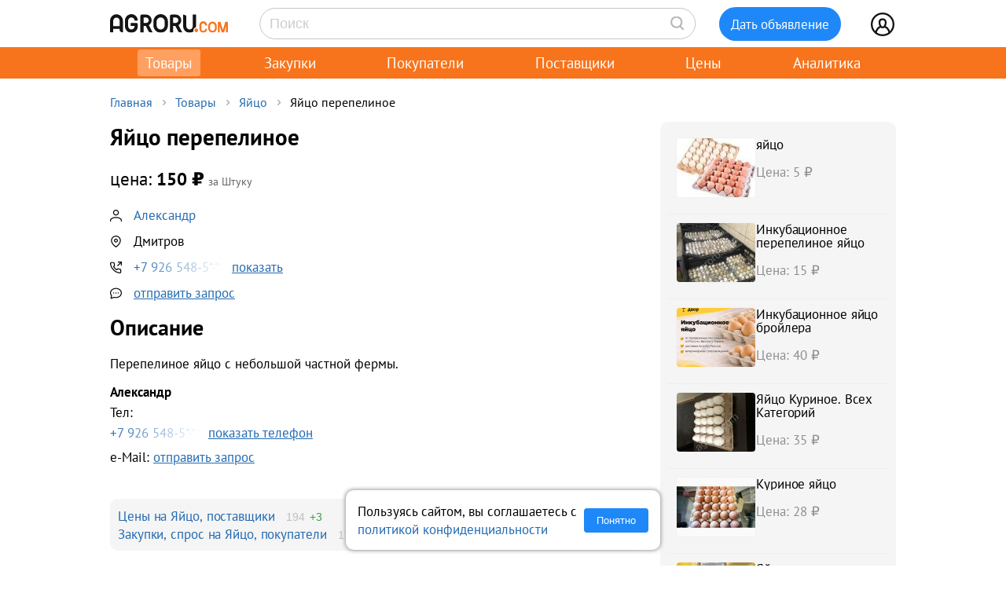

--- FILE ---
content_type: text/html; charset=UTF-8
request_url: https://agroru.com/doska/yajtso-perepelinoe-67309.htm
body_size: 9234
content:
<!DOCTYPE HTML PUBLIC "-//W3C//DTD HTML 4.01 Transitional//EN" "http://www.w3.org/TR/html4/loose.dtd">
<html>
<head>
	<title>Яйцо перепелиное</title>
    <meta name="viewport" content="width=device-width, initial-scale=1.0">

			<meta http-equiv="Content-Type" content="text/html; charset=utf-8">
	<meta name="description" content="Перепелиное яйцо с небольшой частной фермы." />
	<link rel="icon" href="/favicon.ico" type="image/x-icon">
    <link rel="icon" href="/favicon.svg" type="image/svg+xml">

    <link rel="preload" href="/local/templates/myplanwillcometrue/fonts/pt-sans-v18-cyrillic_latin-regular.woff2" as="font" type="font/woff2" crossorigin><link rel="preload" href="/local/templates/myplanwillcometrue/fonts/pt-sans-v18-cyrillic_latin-700.woff2" as="font" type="font/woff2" crossorigin>
    <link rel="preconnect" href="https://storage.agroru.com" crossorigin>

    	<link href="/bitrix/js/main/core/css/core.min.css?14827326302854" type="text/css" rel="stylesheet" />



<link href="/bitrix/js/ui/fonts/opensans/ui.font.opensans.min.css?15827570621861" type="text/css"  rel="stylesheet" />
<link href="/bitrix/js/main/popup/dist/main.popup.bundle.min.css?158275721223381" type="text/css"  rel="stylesheet" />
<link href="/bitrix/cache/css/ru/myplanwillcometrue/page_103282dca4755198f398de6798da7ea4/page_103282dca4755198f398de6798da7ea4_v1.css?176884447837807" type="text/css"  rel="stylesheet" />
<link href="/bitrix/cache/css/ru/myplanwillcometrue/template_e98be7c9290c1615025de5ce3a324ade/template_e98be7c9290c1615025de5ce3a324ade_v1.css?176884448593545" type="text/css"  data-template-style="true" rel="stylesheet" />
	<script type="text/javascript">if(!window.BX)window.BX={};if(!window.BX.message)window.BX.message=function(mess){if(typeof mess=='object') for(var i in mess) BX.message[i]=mess[i]; return true;};</script>
<script type="text/javascript">(window.BX||top.BX).message({'JS_CORE_LOADING':'Загрузка...','JS_CORE_NO_DATA':'- Нет данных -','JS_CORE_WINDOW_CLOSE':'Закрыть','JS_CORE_WINDOW_EXPAND':'Развернуть','JS_CORE_WINDOW_NARROW':'Свернуть в окно','JS_CORE_WINDOW_SAVE':'Сохранить','JS_CORE_WINDOW_CANCEL':'Отменить','JS_CORE_WINDOW_CONTINUE':'Продолжить','JS_CORE_H':'ч','JS_CORE_M':'м','JS_CORE_S':'с','JSADM_AI_HIDE_EXTRA':'Скрыть лишние','JSADM_AI_ALL_NOTIF':'Показать все','JSADM_AUTH_REQ':'Требуется авторизация!','JS_CORE_WINDOW_AUTH':'Войти','JS_CORE_IMAGE_FULL':'Полный размер'});</script>

<script type="text/javascript" src="/bitrix/js/main/core/core.min.js?1582757212247888"></script>

<script>BX.setJSList(['/bitrix/js/main/core/core_ajax.js','/bitrix/js/main/core/core_promise.js','/bitrix/js/main/polyfill/promise/js/promise.js','/bitrix/js/main/loadext/loadext.js','/bitrix/js/main/loadext/extension.js','/bitrix/js/main/polyfill/promise/js/promise.js','/bitrix/js/main/polyfill/find/js/find.js','/bitrix/js/main/polyfill/includes/js/includes.js','/bitrix/js/main/polyfill/matches/js/matches.js','/bitrix/js/ui/polyfill/closest/js/closest.js','/bitrix/js/main/polyfill/fill/main.polyfill.fill.js','/bitrix/js/main/polyfill/find/js/find.js','/bitrix/js/main/polyfill/matches/js/matches.js','/bitrix/js/main/polyfill/core/dist/polyfill.bundle.js','/bitrix/js/main/polyfill/core/dist/polyfill.bundle.js','/bitrix/js/main/lazyload/dist/lazyload.bundle.js','/bitrix/js/main/polyfill/core/dist/polyfill.bundle.js','/bitrix/js/main/parambag/dist/parambag.bundle.js']);
BX.setCSSList(['/bitrix/js/main/lazyload/dist/lazyload.bundle.css','/bitrix/js/main/parambag/dist/parambag.bundle.css']);</script>
<script type="text/javascript">(window.BX||top.BX).message({'LANGUAGE_ID':'ru','FORMAT_DATE':'DD.MM.YYYY','FORMAT_DATETIME':'DD.MM.YYYY HH:MI:SS','COOKIE_PREFIX':'agroru_com','SERVER_TZ_OFFSET':'10800','SITE_ID':'ru','SITE_DIR':'/','USER_ID':'','SERVER_TIME':'1768900551','USER_TZ_OFFSET':'0','USER_TZ_AUTO':'Y','bitrix_sessid':'904bc8e1eed4b7c480a77e3f45b89b30'});</script>


<script type="text/javascript" src="/bitrix/js/main/popup/dist/main.popup.bundle.min.js?158275721257817"></script>
<script type="text/javascript" src="/bitrix/js/main/jquery/jquery-1.8.3.min.js?153514448893637"></script>
<script type="text/javascript">BX.setJSList(['/local/components/api/ads.detail/templates/youllpayus/script.js','/local/templates/myplanwillcometrue/components/bitrix/menu/adaptive/script.js','/local/templates/myplanwillcometrue/components/bitrix/sale.basket.basket.line/.default/script.js','/local/templates/myplanwillcometrue/components/bitrix/system.auth.form/top_side/script.js']); </script>
<script type="text/javascript">BX.setCSSList(['/local/components/api/ads.detail/templates/youllpayus/style.css','/local/components/hl/doska.list.pohojie/templates/best_sellers/style.css','/local/components/api/ads.related/templates/similar_v1/style.css','/local/components/hl/doska.list.pohojie/templates/.default/style.css','/local/templates/myplanwillcometrue/components/bitrix/menu/adaptive/style.css','/local/templates/myplanwillcometrue/components/bitrix/sale.basket.basket.line/.default/style.css','/local/templates/myplanwillcometrue/components/bitrix/system.auth.form/top_side/style.css','/local/templates/myplanwillcometrue/template_styles.css']); </script>
<link rel="canonical" href="https://agroru.com/doska/yajtso-perepelinoe-67309.htm">
<meta property="og:title" content="Яйцо перепелиное"/>
<meta property="og:type" content="product"/>
<meta property="og:url" content="https://agroru.com/doska/yajtso-perepelinoe-67309.htm"/>
<meta property="og:site_name" content="Агрору.ком — торговая площадка для сельского хозяйства и пищевой промышленности"/>
<meta property="og:description" content="Перепелиное яйцо с небольшой частной фермы."/>



	<script type="text/javascript"  src="/bitrix/cache/js/ru/myplanwillcometrue/template_4927f8a3b1bd26f806a634ca806029c5/template_4927f8a3b1bd26f806a634ca806029c5_v1.js?17688130436768"></script>
<script type="text/javascript"  src="/bitrix/cache/js/ru/myplanwillcometrue/page_6a44f6c931e9f61e31a34ed9270419e8/page_6a44f6c931e9f61e31a34ed9270419e8_v1.js?17688444781520"></script>

		<script defer type="text/javascript" src="/local/templates/.default/js/common.js?15"></script>
    <!-- Google tag (gtag.js) -->
    <script async src="https://www.googletagmanager.com/gtag/js?id=G-7QG8CR5N5Y"></script>
    <script>
        window.dataLayer = window.dataLayer || [];
        function gtag(){dataLayer.push(arguments);}
        gtag('js', new Date());

        gtag('config', 'G-7QG8CR5N5Y');
    </script>
    <script defer type="text/javascript" src="/local/templates/myplanwillcometrue/js/app.js?2"></script>
    <script defer type="text/javascript" src="/local/templates/myplanwillcometrue/js/moment.min.js"></script>
    <script defer type="text/javascript" src="/local/templates/myplanwillcometrue/js/helper.js?27"></script>
    <script defer type="text/javascript" src="/local/templates/myplanwillcometrue/js/lazysizes.min.js" async=""></script>
    <script defer type="text/javascript" src="/local/templates/myplanwillcometrue/js/createjs-2015.11.26.min.js"></script>

    <!-- Yandex.RTB -->
    <script>window.yaContextCb=window.yaContextCb||[]</script>
    <script src="https://yandex.ru/ads/system/context.js" async></script>

    <!-- Varioqub experiments -->
    <script type="text/javascript">
        (function(e, x, pe, r, i, me, nt){
            e[i]=e[i]||function(){(e[i].a=e[i].a||[]).push(arguments)},
                me=x.createElement(pe),me.async=1,me.src=r,nt=x.getElementsByTagName(pe)[0],me.addEventListener('error',function(){function cb(t){t=t[t.length-1],'function'==typeof t&&t({flags:{}})};Array.isArray(e[i].a)&&e[i].a.forEach(cb);e[i]=function(){cb(arguments)}}),nt.parentNode.insertBefore(me,nt)})
        (window, document, 'script', 'https://abt.s3.yandex.net/expjs/latest/exp.js', 'ymab');
        ymab('metrika.7398205', 'init'/*, {clientFeatures}, {callback}*/);
    </script>

	
</head>
<body >
    <!-- Yandex.Metrika counter --> <script type="text/javascript">     (function(m,e,t,r,i,k,a){         m[i]=m[i]||function(){(m[i].a=m[i].a||[]).push(arguments)};         m[i].l=1*new Date();         for (var j = 0; j < document.scripts.length; j++) {if (document.scripts[j].src === r) { return; }}         k=e.createElement(t),a=e.getElementsByTagName(t)[0],k.async=1,k.src=r,a.parentNode.insertBefore(k,a)     })(window, document,'script','https://mc.yandex.ru/metrika/tag.js?id=7398205', 'ym');      ym(7398205, 'init', {ssr:true, webvisor:true, clickmap:true, ecommerce:"dataLayer", accurateTrackBounce:true, trackLinks:true}); </script> <noscript><div><img src="https://mc.yandex.ru/watch/7398205" style="position:absolute; left:-9999px;" alt="" /></div></noscript> <!-- /Yandex.Metrika counter -->

<div class="main-wrap">

    
	
    <div class="control-block-top-wrap">
    <div class="control-block-top">

        <div class="logo-top">
            <a href="/" title="Агрору.ком - сельхозпродукция, сельхозтехника, оборудование">
                <img src="/local/templates/myplanwillcometrue/img/agrorucom.svg">
                <div class="burger">
                    <div class="burger line"></div>
                    <div class="burger line"></div>
                    <div class="burger line"></div>
                </div>
            </a>
        </div>

        
        <div class="search-block-top">
            <form id="vSearch" class="vSearch" action="/doska/" method="get">
                <input id="vSearch__input" type="text" name="txt" placeholder="Поиск" value="" class="vSearch__input">
                <i class="vSearch__btn icon-search" id="vSearch__btn icon-search"></i>
            </form>
        </div>

        <div class="tovar-add-block">
            <a rel="nofollow"
               href="/doska/add/">
                <div class="icon-tovar-add">+</div>
                <div class="tovar-add-button">Дать объявление</div>
            </a>
        </div>

        <div class="auth-block-top">
            <div class="vUser">
                <a href="/profile/" rel="nofollow"  title="Профиль">
                    <div class="icon-user"></div>
                </a>
                                <div class="profile-icon-updates-indicator"></div>
            </div>
        </div>

    </div>
    </div>
    <div class="control-block-top-wrap-white">
    </div>





<div class="top-menu-wrap">
    
    <div class="top-menu">
		
			<div class="top-menu-item">
                <a  class="active"                        href="/"
                    >Товары					                </a>
            </div>
		
			<div class="top-menu-item">
                <a                         href="/spros/"
                    >Закупки					                </a>
            </div>
		
			<div class="top-menu-item">
                <a                         href="/buyers/"
                    >Покупатели					                </a>
            </div>
		
			<div class="top-menu-item">
                <a                         href="/pages/"
                    >Поставщики					                </a>
            </div>
		
			<div class="top-menu-item">
                <a                         href="/price_map/"
                    >Цены					                </a>
            </div>
		
			<div class="top-menu-item">
                <a                         href="/news/"
                    >Аналитика					                </a>
            </div>
		
	</div>
</div>


<div class="wrap">
    <div class="wrap-col-c">
		<div class="grid">

			                <div class="breadcrumbs">
                <a href="/" class="no">Главная</a><div class="arrow"></div><a href="/doska/" class="no">Товары</a><div class="arrow"></div><a href="/doska/yajca-opt/" class="no">Яйцо</a><div class="arrow"></div><div class="no">Яйцо перепелиное</div>                </div>
            
			<div class="grid-row">


				                				<div class="main-center">

					







<script type="text/javascript">
    function read_more() {
        var evt = window.event;
        evt.preventDefault();
        evt.stopPropagation();

        var el = document.getElementById('dd_text_fulltext');
        el.style.display = 'block';
        el.style.textOverflow = 'unset';
        el.style.webkitLineClamp = 'unset';

        var el2 = document.getElementById('dd_text_readmore_link');
        el2.style.display = 'none';
    }
</script>

<div class="dd_cont">

    <div class="dd_cont-left">

		
            
            <script type="application/ld+json">
            {
              "@context": "https://schema.org",
              "@type": "Product",
              "name": "\u042f\u0439\u0446\u043e \u043f\u0435\u0440\u0435\u043f\u0435\u043b\u0438\u043d\u043e\u0435",
              "image": null,
              "description": "\u041f\u0435\u0440\u0435\u043f\u0435\u043b\u0438\u043d\u043e\u0435 \u044f\u0439\u0446\u043e \u0441 \u043d\u0435\u0431\u043e\u043b\u044c\u0448\u043e\u0439 \u0447\u0430\u0441\u0442\u043d\u043e\u0439 \u0444\u0435\u0440\u043c\u044b.",
              "sku": "2760401"
                            ,
              "offers": {
                "@type": "Offer",
                "url": "https://agroru.com/doska/yajtso-perepelinoe-67309.htm",
                "price": "150.00",
                "priceCurrency": "RUB",
                "availability": "https://schema.org/InStock"
              }
                          }
            </script>


        

            <div class="dd-hdr-and-photo-block">

                <div class="dd-contacts-wrap">

                    <div class="dd-hdr-block">

                        <div class="dd_hdr">
                            <h1>Яйцо перепелиное</h1>
                        </div>

                        
                    </div>

				
                    <div class="dd-user-block-wrap">

                        <div class="dd-price-block">

                                                            <div class="dd-price-full">
                                    <div class="dd_price"><span>цена:</span> 150                                        &#8381;
                                    </div>
                                    <div class="dd_price_edizm">за Штуку</div>
                                                                    </div>

                            
                        </div>

                        <div class="dd-user-block">

                            <div class="dd-user-hdr" onclick="ym(7398205,'reachGoal','UNameUrl');return true;">
                                
                                        <a  href="/pages/342180/">
                                            Александр                                        </a>

                                                                    </div>
                            
                        </div>


                                                    <div class="dd-geo-block">
                                <div class="dd_cont_address">
                                    Дмитров                                </div>
                            </div>
                        
                        <div class="dd-phones-block-wrap">

                            <div class="dd_cont_phones" onclick="ym(7398205,'reachGoal','showPhone');return true;">
                                <div data-phone-id="019b74d3-d6c5-73fe-a027-f2b329bb7f9b" data-rubric-id="2100" data-ad-code="yajtso-perepelinoe-67309" class="show_phone_inline get_ads_phone" title="Показать телефон"><span>+7 926 548-5*-**</span><span class="show-btn">показать</span></div>                            </div>
                            
                        </div>

                        
                        <div class="dd_cont_message">
                            <a style="text-decoration: underline;" onclick="ym(7398205,'reachGoal', 'ddmessagedesc'); return true;" href="/doska/order.php?ID=2760401" rel="nofollow">отправить запрос</a>

                        </div>

                    </div>


                </div>

            </div>

            <div class="dd_photo-and-parameters-wrap">

								
                <div class="dd_text">
                    <div class="dd_text_hdr">
                        Описание
                    </div>

                    <div id="dd_text_fulltext" class="dd_text_fulltext">
						Перепелиное яйцо с небольшой частной фермы.                    </div>

                    
                    <div class="call-mail"><div onclick="ym(7398205,'reachGoal','call-mail'); return true;"><span class="call-mail-name">Александр</span><br>Тел: <div data-phone-id="019b74d3-d6c5-73fe-a027-f2b329bb7f9b" data-rubric-id="2100" data-ad-code="yajtso-perepelinoe-67309" class="show_phone_inline get_ads_phone" title="Показать телефон"><span>+7 926 548-5*-**</span><span class="show-btn">показать телефон</span></div></div><div onclick="ym(7398205,'reachGoal','DescShowMail'); return true;">e-Mail: <a style="text-decoration: underline;" onclick="ym(7398205,'reachGoal', 'ddmessagedesc'); return true;" href="/doska/order.php?ID=2760401" rel="nofollow">отправить запрос</a></div></div>
                </div>

            </div>


			

			
			            <div class="doska_price_spros">
				                <div><a href="/doska/yajca-opt/">Цены на Яйцо, поставщики</a>&nbsp; <span class="rub_cnt_total">194 <span class="rub_cnt_upd">+3</span></span></div>
                <div><a href="/spros/yajca-opt/">Закупки, спрос на Яйцо, покупатели</a>&nbsp; <span class="rub_cnt_total">175 </span></div>
            </div>

            <div class="dd_date">

				
                <div>№&nbsp;2760401</div>
                				<div class="views"> · 531 просмотров</div>
            </div>


			
		

    </div>


	
        <div class="dd_cont-right">

            
    <div class="similar1-wrap" onclick="ym(7398205,'reachGoal','ddSimilar');return true;">

        <div class="similar1">

            
                <div class="similar1-item-box">

                    <div class="similar1-img">

                        
                            <a href="/doska/yajtso-24302.htm">
                                <img src="https://storage.agroru.com/files/image/oAPKb/0xyguwmcos8ajixncmmhrfgc8vnwk2k3gtldntok.jpg?w=100&h=75&fit=crop" alt=""></a>

                                            </div>

                    <div class="similar1-desc">
                        <div class="similar1-txt">
                            <a href="/doska/yajtso-24302.htm">яйцо</a>
                        </div>

                        <div class="similar1-price">Цена: 5&nbsp;₽</div>                    </div>

                </div>

                
                <div class="similar1-item-box">

                    <div class="similar1-img">

                        
                            <a href="/doska/inkubatsionnoe-perepelinoe-yajtso-91866.htm">
                                <img src="https://storage.agroru.com/files/image/oBAGo/bz17k1baj91feiiosni0cnrqafpthvrxpksp1fig.jpg?w=100&h=75&fit=crop" alt=""></a>

                                            </div>

                    <div class="similar1-desc">
                        <div class="similar1-txt">
                            <a href="/doska/inkubatsionnoe-perepelinoe-yajtso-91866.htm">Инкубационное перепелиное яйцо</a>
                        </div>

                        <div class="similar1-price">Цена: 15&nbsp;₽</div>                    </div>

                </div>

                
                <div class="similar1-item-box">

                    <div class="similar1-img">

                        
                            <a href="/doska/inkubatsionnoe-yajtso-brojlera-69913.htm">
                                <img src="https://storage.agroru.com/files/image/qeVNj/azgpqcnycadvgztqzu0ps5iufv1c8xdngdhkmxrd.png?w=100&h=75&fit=crop" alt=""></a>

                                            </div>

                    <div class="similar1-desc">
                        <div class="similar1-txt">
                            <a href="/doska/inkubatsionnoe-yajtso-brojlera-69913.htm">Инкубационное яйцо бройлера</a>
                        </div>

                        <div class="similar1-price">Цена: 40&nbsp;₽</div>                    </div>

                </div>

                
                <div class="similar1-item-box">

                    <div class="similar1-img">

                        
                            <a href="/doska/yajtso-kurinoe-vseh-kategorij-49561.htm">
                                <img src="https://storage.agroru.com/files/image/1GeX9/8ophyaxs9uexkpujveazcd6vsjrjdjhkfw6mkaz3.jpg?w=100&h=75&fit=crop" alt=""></a>

                                            </div>

                    <div class="similar1-desc">
                        <div class="similar1-txt">
                            <a href="/doska/yajtso-kurinoe-vseh-kategorij-49561.htm">Яйцо Куриное. Всех Категорий</a>
                        </div>

                        <div class="similar1-price">Цена: 35&nbsp;₽</div>                    </div>

                </div>

                
                <div class="similar1-item-box">

                    <div class="similar1-img">

                        
                            <a href="/doska/prodam-yajtso-ne-tovarnoe-zagryaznenka-67515.htm">
                                <img src="https://storage.agroru.com/files/image/jN5XZ/2cts9mnhuco5imurmjdxdksdybldczj5mbdnyxv4.jpg?w=100&h=75&fit=crop" alt=""></a>

                                            </div>

                    <div class="similar1-desc">
                        <div class="similar1-txt">
                            <a href="/doska/prodam-yajtso-ne-tovarnoe-zagryaznenka-67515.htm">Куриное яйцо</a>
                        </div>

                        <div class="similar1-price">Цена: 28&nbsp;₽</div>                    </div>

                </div>

                
                <div class="similar1-item-box">

                    <div class="similar1-img">

                        
                            <a href="/doska/yajtso-perepilennoe-26383.htm">
                                <img src="https://storage.agroru.com/files/image/lBnmp/3gyfxrod9jxyurqeoxsh2ny83bd9bxdkk8j8kpyh.jpg?w=100&h=75&fit=crop" alt=""></a>

                                            </div>

                    <div class="similar1-desc">
                        <div class="similar1-txt">
                            <a href="/doska/yajtso-perepilennoe-26383.htm">Яйцо перепиленное</a>
                        </div>

                        <div class="similar1-price">Цена: 4.45&nbsp;₽</div>                    </div>

                </div>

                
                <div class="similar1-item-box">

                    <div class="similar1-img">

                        
                            <a href="/doska/yajtso-kurinoe-domashnee-67584.htm">
                                <img src="https://storage.agroru.com/files/image/p4emE/wuanxc5wf4v0v3ida8erzxg7quklh1ovfyh99nan.jpg?w=100&h=75&fit=crop" alt=""></a>

                                            </div>

                    <div class="similar1-desc">
                        <div class="similar1-txt">
                            <a href="/doska/yajtso-kurinoe-domashnee-67584.htm">Яйцо куриное домашнее</a>
                        </div>

                        <div class="similar1-price">Цена: 15&nbsp;₽</div>                    </div>

                </div>

                
                <div class="similar1-item-box">

                    <div class="similar1-img">

                        
                            <a href="/doska/yajtso-kurinoe-stolovoe-dieticheskoe-perepelinoe-21326.htm">
                                <img src="https://storage.agroru.com/files/image/0PxW6/8mfcqnmshpfxiilihvvmwnn8hgmqyfbkwokzgtmo.jpg?w=100&h=75&fit=crop" alt=""></a>

                                            </div>

                    <div class="similar1-desc">
                        <div class="similar1-txt">
                            <a href="/doska/yajtso-kurinoe-stolovoe-dieticheskoe-perepelinoe-21326.htm">Яйцо куриное столовое, диетическое, перепелиное.</a>
                        </div>

                        <div class="similar1-price">Цена: 45&nbsp;₽</div>                    </div>

                </div>

                
                <div class="similar1-item-box">

                    <div class="similar1-img">

                        
                            <a href="/doska/irina-nikolaevna-shaparenko-98513.htm">
                                <img src="https://storage.agroru.com/files/image/KdYwe/0kqkcolpequelrbbstrutpstcjy7bkv4oxvvxmsf.jpeg?w=100&h=75&fit=crop" alt=""></a>

                                            </div>

                    <div class="similar1-desc">
                        <div class="similar1-txt">
                            <a href="/doska/irina-nikolaevna-shaparenko-98513.htm">Домашнее перепелиное яйцо</a>
                        </div>

                        <div class="similar1-price">Цена: 4&nbsp;₽</div>                    </div>

                </div>

                
                <div class="similar1-item-box">

                    <div class="similar1-img">

                        
                            <a href="/doska/yajtso-stolovoe-dieticheskoe-35222.htm">
                                <img src="https://storage.agroru.com/files/image/XeJwK/19zfadzrjrjt6irpqrlb6uvyhcpahcgsqyz9opig.jpg?w=100&h=75&fit=crop" alt=""></a>

                                            </div>

                    <div class="similar1-desc">
                        <div class="similar1-txt">
                            <a href="/doska/yajtso-stolovoe-dieticheskoe-35222.htm">яйцо столовое диетическое</a>
                        </div>

                        <div class="similar1-price">Цена: 4&nbsp;₽</div>                    </div>

                </div>

                
        </div>
    </div>


        </div>

	
</div>






        
                <!-- Yandex.RTB R-A-14196107-1 -->
                <div id="yandex_rtb_R-A-14196107-1"></div>
                <script>
                    window.yaContextCb.push(() => {
                        Ya.Context.AdvManager.render({
                            "blockId": "R-A-14196107-1",
                            "renderTo": "yandex_rtb_R-A-14196107-1"
                        })
                    })
                </script>

            
        
		

    <div style="margin:30px 0;">
        <h2>Яйцо</h2>
    </div>

	
	    <div class="pagemenu" style="margin-bottom:30px;">
        <ul>
			                <li class="pagemenu_sel">
                    <a href="/doska/yajca-opt/" >Товары <span>( 194 )</span></a>
                </li>
			                <li >
                    <a href="/spros/yajca-opt/" >Закупки <span>( 175 )</span></a>
                </li>
			        </ul>
    </div>


    <div class="dd_similar_block_wrap">

		
            <div class="dd_similar_block_item">

                <div class="dd_similar_block_img">

                    <a href="/doska/yajtso-kurinoe-domashnee-67584.htm"
                       rel="nofollow"
                       title="Яйцо куриное домашнее">

													                                <img class="lazyload" data-src="https://storage.agroru.com/files/image/p4emE/wuanxc5wf4v0v3ida8erzxg7quklh1ovfyh99nan.jpg?w=300&h=300&fit=crop" src="https://storage.agroru.com/files/image/p4emE/wuanxc5wf4v0v3ida8erzxg7quklh1ovfyh99nan.jpg?w=100&h=100&fit=crop" alt="Яйцо куриное домашнее">
															                    </a>

                </div>

                <div class="dd_similar_block_t_desc">

                    <div class="dd_similar_block_t_hdr">
                        <a href="/doska/yajtso-kurinoe-domashnee-67584.htm"
                           title="Яйцо куриное домашнее">Яйцо куриное домашнее</a>
                    </div>
                    <div class="dd_similar_block_t_text" onclick="ShowFullDesc(this);">
						Деревенское домашнее куриное яйцо
						<div class="call-mail" onclick="ym(7398205,'reachGoal','call-mail-similar'); return true;"><div><span class="dd_similar_block_contacts_hdr">Нина</span><br>Тел: <a id="show_phone_text" data="W1IGBgIHe35VUgc%3D" class="show_phone_inline" title="Показать номер телефона" rel="nofollow"><span>+79621575</span><span class="show-btn">показать номер</span></a><br></div><div>e-Mail: <a onclick="ym(7398205,'reachGoal', 'ddmessagedesc_similar'); return true;" href="/doska/order.php?ID=2804096" rel="nofollow">отправить запрос</a></div></div>
                    </div>

                </div>

                <div class="dd_similar_block_shop">

                    <div class="dd_similar_block_price_block">
						                            <div class="dd_similar_block_t_price">
								15 <span class="also2-currency">&nbsp;₽</span>                            </div>
                            <div class="">
								Штука                            </div>
						                    </div>

                    <div class="dd_similar_block_t_order" onclick="ym(7398205,'reachGoal','call-mail-similar-button'); return true;">

						<a id="show_phone_text" data="W1IGBgIHe35VUgc%3D" class="dd-similar-block-show-phone" title="Позвонить" rel="nofollow">Позвонить</a>

                    </div>

                    <div class="dd_similar_block_t_order" onclick="ym(7398205,'reachGoal','ddmessagedesc_similar-button'); return true;">
                        <a href="/doska/order.php?ID=2804096" onClick=""                           rel="nofollow" class="dd-similar-block-order-button">Написать</a>
                    </div>

                </div>

            </div>

		
            <div class="dd_similar_block_item">

                <div class="dd_similar_block_img">

                    <a href="/doska/yajtso-kurinoe-s0-s1-s2-1761.htm"
                       rel="nofollow"
                       title="Яйцо куриное С0, С1, С2">

													                                <img class="lazyload" data-src="https://storage.agroru.com/files/image/22beX/or5tgf5mqgo399d36rsalr21cutjdu5zihcrh1qb.jpg?w=300&h=300&fit=crop" src="https://storage.agroru.com/files/image/22beX/or5tgf5mqgo399d36rsalr21cutjdu5zihcrh1qb.jpg?w=100&h=100&fit=crop" alt="Яйцо куриное С0, С1, С2">
															                    </a>

                </div>

                <div class="dd_similar_block_t_desc">

                    <div class="dd_similar_block_t_hdr">
                        <a href="/doska/yajtso-kurinoe-s0-s1-s2-1761.htm"
                           title="Яйцо куриное С0, С1, С2">Яйцо куриное С0 С1 С2</a>
                    </div>
                    <div class="dd_similar_block_t_text" onclick="ShowFullDesc(this);">
						Продаём яйца куриные с0, с1, с2, оптом и малый опт от 1700 шт.<br />
Продукция имеет сертификат соответствия и строго соответствует требованиям ГОСТ.<br />
Оплата наличный/безналичный с ндс 10%
						<div class="call-mail" onclick="ym(7398205,'reachGoal','call-mail-similar'); return true;"><div><span class="dd_similar_block_contacts_hdr">Денис</span><br>Тел: <a id="show_phone_text" data="W1IBAQMCenlZWgU%3D" class="show_phone_inline" title="Показать номер телефона" rel="nofollow"><span>+79150062</span><span class="show-btn">показать номер</span></a><br></div><div>e-Mail: <a onclick="ym(7398205,'reachGoal', 'ddmessagedesc_similar'); return true;" href="/doska/order.php?ID=2808692" rel="nofollow">отправить запрос</a></div></div>
                    </div>

                </div>

                <div class="dd_similar_block_shop">

                    <div class="dd_similar_block_price_block">
						                            <div class="dd_similar_block_t_price">
								5 <span class="also2-currency">&nbsp;₽</span>                            </div>
                            <div class="">
								Штука                            </div>
						                    </div>

                    <div class="dd_similar_block_t_order" onclick="ym(7398205,'reachGoal','call-mail-similar-button'); return true;">

						<a id="show_phone_text" data="W1IBAQMCenlZWgU%3D" class="dd-similar-block-show-phone" title="Позвонить" rel="nofollow">Позвонить</a>

                    </div>

                    <div class="dd_similar_block_t_order" onclick="ym(7398205,'reachGoal','ddmessagedesc_similar-button'); return true;">
                        <a href="/doska/order.php?ID=2808692" onClick=""                           rel="nofollow" class="dd-similar-block-order-button">Написать</a>
                    </div>

                </div>

            </div>

		
            <div class="dd_similar_block_item">

                <div class="dd_similar_block_img">

                    <a href="/doska/inkubatsionnoe-yajtso-brojlera-69913.htm"
                       rel="nofollow"
                       title="Инкубационное яйцо бройлера">

													                                <img class="lazyload" data-src="https://storage.agroru.com/files/image/qeVNj/azgpqcnycadvgztqzu0ps5iufv1c8xdngdhkmxrd.png?w=300&h=300&fit=crop" src="https://storage.agroru.com/files/image/qeVNj/azgpqcnycadvgztqzu0ps5iufv1c8xdngdhkmxrd.png?w=100&h=100&fit=crop" alt="Инкубационное яйцо бройлера">
															                    </a>

                </div>

                <div class="dd_similar_block_t_desc">

                    <div class="dd_similar_block_t_hdr">
                        <a href="/doska/inkubatsionnoe-yajtso-brojlera-69913.htm"
                           title="Инкубационное яйцо бройлера">Инкубационное яйцо бройлера</a>
                    </div>
                    <div class="dd_similar_block_t_text" onclick="ShowFullDesc(this);">
						Компания "Птичий двор" является прямым поставщиком инкубационного яйца бройлера из Европы и Турции. Предлагаем сотрудничество в 2026 году, доставка по всей России, минимальный заказ от 1 коробки
						<div class="call-mail" onclick="ym(7398205,'reachGoal','call-mail-similar'); return true;"><div><span class="dd_similar_block_contacts_hdr">Ольга</span><br>Тел: <a id="show_phone_text" data="W1IBDAQFe3hYWAg%3D" class="show_phone_inline" title="Показать номер телефона" rel="nofollow"><span>+79187773</span><span class="show-btn">показать номер</span></a><br></div><div>e-Mail: <a onclick="ym(7398205,'reachGoal', 'ddmessagedesc_similar'); return true;" href="/doska/order.php?ID=2812270" rel="nofollow">отправить запрос</a></div></div>
                    </div>

                </div>

                <div class="dd_similar_block_shop">

                    <div class="dd_similar_block_price_block">
						                            <div class="dd_similar_block_t_price">
								40 <span class="also2-currency">&nbsp;₽</span>                            </div>
                            <div class="">
								Штука                            </div>
						                    </div>

                    <div class="dd_similar_block_t_order" onclick="ym(7398205,'reachGoal','call-mail-similar-button'); return true;">

						<a id="show_phone_text" data="W1IBDAQFe3hYWAg%3D" class="dd-similar-block-show-phone" title="Позвонить" rel="nofollow">Позвонить</a>

                    </div>

                    <div class="dd_similar_block_t_order" onclick="ym(7398205,'reachGoal','ddmessagedesc_similar-button'); return true;">
                        <a href="/doska/order.php?ID=2812270" onClick=""                           rel="nofollow" class="dd-similar-block-order-button">Написать</a>
                    </div>

                </div>

            </div>

		
            <div class="dd_similar_block_item">

                <div class="dd_similar_block_img">

                    <a href="/doska/prodam-yajtso-ne-tovarnoe-zagryaznenka-67515.htm"
                       rel="nofollow"
                       title="Куриное яйцо">

													                                <img class="lazyload" data-src="https://storage.agroru.com/files/image/jN5XZ/2cts9mnhuco5imurmjdxdksdybldczj5mbdnyxv4.jpg?w=300&h=300&fit=crop" src="https://storage.agroru.com/files/image/jN5XZ/2cts9mnhuco5imurmjdxdksdybldczj5mbdnyxv4.jpg?w=100&h=100&fit=crop" alt="Куриное яйцо">
															                    </a>

                </div>

                <div class="dd_similar_block_t_desc">

                    <div class="dd_similar_block_t_hdr">
                        <a href="/doska/prodam-yajtso-ne-tovarnoe-zagryaznenka-67515.htm"
                           title="Куриное яйцо">Куриное яйцо</a>
                    </div>
                    <div class="dd_similar_block_t_text" onclick="ShowFullDesc(this);">
						Куриное яйцо по ценам птицефабрик!<br />
Без рисков. Без предоплат. Прекрасное предложение для кондитерских производств и переработчиков!Предлагаем не товарное яйцо. Загрязненка, насечка, меланж.<br />
Закажите 100 коробок и получите одну коробку бесплатно! Доставка от 20 кор.
						<div class="call-mail" onclick="ym(7398205,'reachGoal','call-mail-similar'); return true;"><div><span class="dd_similar_block_contacts_hdr">Айдар</span><br>Тел: <a id="show_phone_text" data="VFICDQoKfHJcWAI%3D" class="show_phone_inline" title="Показать номер телефона" rel="nofollow"><span>+89299809</span><span class="show-btn">показать номер</span></a><br></div><div>e-Mail: <a onclick="ym(7398205,'reachGoal', 'ddmessagedesc_similar'); return true;" href="/doska/order.php?ID=2694165" rel="nofollow">отправить запрос</a></div></div>
                    </div>

                </div>

                <div class="dd_similar_block_shop">

                    <div class="dd_similar_block_price_block">
						                            <div class="dd_similar_block_t_price">
								28 <span class="also2-currency">&nbsp;₽</span>                            </div>
                            <div class="">
								Штука                            </div>
						                    </div>

                    <div class="dd_similar_block_t_order" onclick="ym(7398205,'reachGoal','call-mail-similar-button'); return true;">

						<a id="show_phone_text" data="VFICDQoKfHJcWAI%3D" class="dd-similar-block-show-phone" title="Позвонить" rel="nofollow">Позвонить</a>

                    </div>

                    <div class="dd_similar_block_t_order" onclick="ym(7398205,'reachGoal','ddmessagedesc_similar-button'); return true;">
                        <a href="/doska/order.php?ID=2694165" onClick=""                           rel="nofollow" class="dd-similar-block-order-button">Написать</a>
                    </div>

                </div>

            </div>

		
    </div>


    <div class="dd_similar_block_show_more">
        <a href="/doska/yajca-opt/">
            Показать еще
             <span class="dd_similar_block_show_more-total">194</span></a>
    </div>


    <script type="text/javascript">
        function ShowFullDesc(d)
        {
            if( d.style.overflow == "hidden" ) { d.style.overflow = "visible"; }
            else { d.style.overflow = "hidden"; }
        }
    </script>




    				</div>
                    
                                                            
                </div>

			</div>

			
			<div class="footer-wrap">

                
                    <div class="footer-block">
                        <div class="footer-block-col">
                            <div class="block_name"><a href="https://uslugi.agroru.com" target="_blank" rel="nofollow">Услуги и реклама</a>
                            </div>
                            <ul>
                                <li><a href="https://uslugi.agroru.com/pro" target="_blank" rel="nofollow">Аккаунт ПРО</a></li>
                                <li><a href="https://uslugi.agroru.com/zakupki" target="_blank" rel="nofollow">Закупки</a></li>
                                <li><a href="https://uslugi.agroru.com/premium" target="_blank" rel="nofollow">Премиум объявление</a></li>
                                <li><a href="https://uslugi.agroru.com/autoup" target="_blank" rel="nofollow">Автоподнятие объявлений</a></li>
                                <li><a href="https://uslugi.agroru.com/media" target="_blank" rel="nofollow">Медийная реклама</a></li>
                            </ul>
                        </div>
                        <div class="footer-block-col">
                            <div class="block_name">Контакты и соцсети</div>
                            <ul>
                                <li><a href="https://uslugi.agroru.com" target="_blank" rel="nofollow">Контакты</a>
                                </li>
                                <li><a href="https://t.me/s/agrorucom" target="_blank" rel="nofollow">Telegram (аналитика)</a>
                                </li>
                                <li><a href="https://t.me/s/agrorucom_spros" target="_blank" rel="nofollow">Telegram (спрос)</a>
                                </li>
                                <li><a href="https://vk.com/agroru" target="_blank" rel="nofollow">ВКонтакте</a>
                                </li>
                                <li><a href="/map/">Карта сайта</a>
                            </ul>
                        </div>
                        <div class="footer-block-col">
                            <div class="weaccept">
                                <a href="https://yookassa.ru/protection?utm_campaign=kassa_protection&utm_source=merchants" target="_blank" rel="nofollow">
                                    <img
                                            src="https://yoomoney.ru/i/html-letters/safe-kassa-logo-black.svg"
                                            alt="Платежи под защитой ЮKassa."
                                    />
                                </a>
                            </div>
                        </div>
                    </div>
                
                <div class="offert">
                    Использование сайта означает согласие с <a href="https://uslugi.agroru.com/user-agreement" rel="nofollow">пользовательским
                        соглашением</a>. <a href="https://uslugi.agroru.com/privacy" target="_blank" rel="nofollow">Политика конфиденциальности</a>.
                </div>

                <div class="ftr_copy">
					© 2001-2026 Agroru.com
				</div>

            </div>

		</div>

	</div>

</div>

</div>
<div class="auth_error">Неверное имя пользователя или пароль</div>
<div id="login-form">
    <div class="closeLoginForm">
        <div>
            <h2>Вход</h2>
        </div>
        <div>
            <a href="/" onclick="return CloseLoginForm()" title="Закрыть"><img src="/local/templates/myplanwillcometrue/img/close_icon.png" style="width:40px;border: none;"></a>
        </div>
    </div>
    <form id="SYSTEM_AUTH_FORM" method="post" target="_top" action="/doska/yajtso-perepelinoe-67309.htm?CODE=yajtso-perepelinoe-67309">
		            <input type='hidden' name='backurl' value='/doska/yajtso-perepelinoe-67309.htm?CODE=yajtso-perepelinoe-67309'/>
			
        <div class="auth-fields-block">

            <div class="auth-field">
                <div class="auth-field name">e-Mail</div>
                <input type="text" name="USER_LOGIN_AJAX" maxlength="50" value=""
                       size="17">
            </div>
            <div class="auth-field">
                <div class="auth-field name">Пароль</div>
                <input type="password" name="USER_PASSWORD_AJAX" maxlength="50" value="" size="17">
            </div>

            <div class="auth-field" style="margin-top: 15px">
                <input class="button" type="submit" name="Login" value="Войти">
            </div>

            <div class="auth-field">
                <a class="button transp" href="https://m.agroru.com/register" target="_blank"
                   rel="nofollow">Регистрация</a>
            </div>

            <div class="auth-field">
                <a class="button transp" href="https://m.agroru.com/password/reset" target="_blank"
                   rel="nofollow">Забыли пароль?</a>
            </div>

        </div>

    </form>
</div>


<div id="cookie-notice" style="display:none;">
    <div class="cookie-content">
        <span>
            Пользуясь сайтом, вы соглашаетесь с <a href="https://uslugi.agroru.com/privacy" target="_blank" rel="nofollow">политикой конфиденциальности</a>
        </span>
        <button id="cookie-accept">Понятно</button>
    </div>
</div>

</body>
</html>


--- FILE ---
content_type: image/svg+xml
request_url: https://agroru.com/img/icons/phone_ico.svg?2432
body_size: 1372
content:
<?xml version="1.0" encoding="iso-8859-1"?>
<!-- Generator: Adobe Illustrator 19.0.0, SVG Export Plug-In . SVG Version: 6.00 Build 0)  -->
<svg xmlns="http://www.w3.org/2000/svg" xmlns:xlink="http://www.w3.org/1999/xlink" version="1.1" id="Layer_1" x="0px" y="0px" viewBox="0 0 512.001 512.001" style="enable-background:new 0 0 512.001 512.001;" xml:space="preserve">
<g>
	<g>
		<path d="M490.87,0H355.94c-11.422,0-20.682,9.26-20.682,20.682c0,11.422,9.259,20.682,20.682,20.682h114.249v114.247    c0,11.422,9.259,20.682,20.682,20.682c11.422,0,20.682-9.26,20.681-20.682V20.682C511.552,9.26,502.293,0,490.87,0z"/>
	</g>
</g>
<g>
	<g>
		<path d="M505.495,6.058c-8.077-8.077-21.172-8.077-29.249,0L318.829,163.475c-8.076,8.077-8.076,21.172,0,29.249    c4.038,4.038,9.332,6.058,14.625,6.058c5.292,0,10.586-2.019,14.625-6.058L505.495,35.307    C513.571,27.23,513.571,14.135,505.495,6.058z"/>
	</g>
</g>
<g>
	<g>
		<path d="M432.591,312.565c-0.062-0.008-0.124-0.017-0.186-0.025c-20.013-2.639-39.751-7.557-58.619-14.596    c-23.91-8.99-51.103-3.191-69.27,14.772c-0.028,0.028-0.056,0.055-0.083,0.083l-17.148,17.148    c-42.633-26.924-78.756-63.048-105.68-105.68l17.149-17.149c0.027-0.028,0.054-0.055,0.082-0.083    c17.964-18.166,23.762-45.357,14.79-69.223c-7.057-18.915-11.974-38.653-14.614-58.666c-0.007-0.063-0.017-0.127-0.026-0.19    c-4.591-32.478-32.782-56.735-65.548-56.467H66.054c-1.943,0.002-3.912,0.091-5.853,0.267    C24.143,26.014-2.541,57.999,0.718,94.057c0.01,0.108,0.02,0.215,0.032,0.323c7.684,72.355,32.649,142.88,72.198,203.956    c35.892,56.462,84.702,105.27,141.162,141.165c60.792,39.406,130.99,64.37,203.014,72.197c0.127,0.015,0.254,0.027,0.381,0.038    c1.961,0.177,3.949,0.266,5.921,0.266c0.083,0,0.165,0,0.247,0.001c36.204-0.148,65.538-29.722,65.392-65.841v-67.233    C489.748,345.713,465.517,317.21,432.591,312.565z M447.7,378.695v67.548c0.055,13.396-10.8,24.338-24.19,24.393    c-0.715-0.004-1.425-0.027-2.135-0.085c-65.578-7.161-129.488-29.914-184.837-65.806c-0.053-0.035-0.107-0.069-0.161-0.103    c-51.429-32.68-95.886-77.137-128.565-128.565c-0.032-0.051-0.064-0.101-0.097-0.153C71.685,220.306,48.93,156.087,41.903,90.193    C40.78,76.91,50.631,65.154,63.924,63.952c0.717-0.064,1.443-0.098,2.145-0.098h67.464c0.146-0.001,0.294-0.003,0.443-0.002    c12.021,0,22.322,8.905,24.044,20.819c3.05,23.063,8.721,45.806,16.871,67.649c3.319,8.832,1.189,18.869-5.427,25.591    l-28.518,28.518c-6.583,6.582-7.956,16.753-3.354,24.847c33.837,59.508,83.177,108.847,142.685,142.685    c8.094,4.6,18.264,3.23,24.848-3.355l28.512-28.512c6.72-6.621,16.765-8.752,25.642-5.415    c21.799,8.134,44.547,13.805,67.611,16.855c12.18,1.757,21.122,12.339,20.816,24.647C447.701,378.353,447.7,378.524,447.7,378.695    z"/>
	</g>
</g>
<g>
</g>
<g>
</g>
<g>
</g>
<g>
</g>
<g>
</g>
<g>
</g>
<g>
</g>
<g>
</g>
<g>
</g>
<g>
</g>
<g>
</g>
<g>
</g>
<g>
</g>
<g>
</g>
<g>
</g>
</svg>
